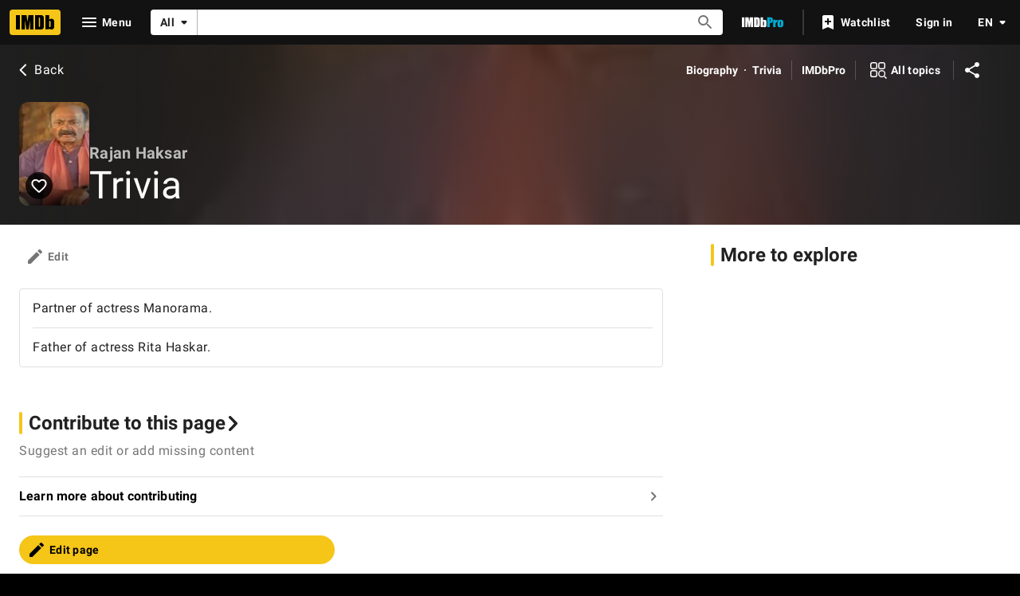

--- FILE ---
content_type: application/javascript
request_url: https://dqpnq362acqdi.cloudfront.net/_next/static/chunks/pages/name/%5Bnmconst%5D/trivia-0fc066f173ab6299.js
body_size: 1116
content:
(self.webpackChunk_N_E=self.webpackChunk_N_E||[]).push([[3502],{28240:function(e,t,a){(window.__NEXT_P=window.__NEXT_P||[]).push(["/name/[nmconst]/trivia",function(){return a(82108)}])},11772:function(e,t,a){"use strict";a.d(t,{An:function(){return o},Y5:function(){return i},fo:function(){return r},lz:function(){return s}});var n=a(10081);let i=e=>(0,n.ZP)`
    fragment NameTrivia on NameTriviaConnection {
        total
        pageInfo {
            endCursor
            hasNextPage
        }
        edges {
            node {
                date
                displayableArticle {
                    body {
                        plaidHtml(queryParams: "ref_=${e}_trv", showOriginalTitleText: $originalTitleText)
                    }
                }
            }
        }
    }
`,r=e=>(0,n.ZP)`
    query NameTriviaPagination(
        $const: ID!
        $first: Int!
        $after: ID
        $originalTitleText: Boolean
    ) {
        name(id: $const) {
            trivia(first: $first, after: $after) {
                ...NameTrivia
            }
        }
    }
    ${i(e)}
`,o=e=>(0,n.ZP)`
    fragment NameQuotes on NameQuoteConnection {
        total
        pageInfo {
            endCursor
            hasNextPage
        }
        edges {
            node {
                displayableArticle {
                    body {
                        plaidHtml(queryParams: "ref_=${e}_qu", showOriginalTitleText: $originalTitleText)
                    }
                }
            }
        }
    }
`,s=e=>(0,n.ZP)`
    query NameQuotesPagination(
        $const: ID!
        $first: Int!
        $after: ID
        $originalTitleText: Boolean
    ) {
        name(id: $const) {
            quotes(first: $first, after: $after) {
                ...NameQuotes
            }
        }
    }
    ${o(e)}
`},82108:function(e,t,a){"use strict";a.r(t),a.d(t,{__N_SSP:function(){return N},default:function(){return v}});var n=a(52322);a(2784);var i=a(25436),r=a(77033),o=a(75824),s=a(49996),l=a(48422),u=a(11772),f=a(82153);let d=a(87801).l.NAME_TRIVIA,c=(0,f.vU)({title:{id:"common_trivia",defaultMessage:"Trivia"}});var m=a(89302);let g=e=>[(0,m.$Z)(e),(0,m.tl)(e),(0,m.K4)(i.PageType.NAME,e),(0,m.rn)(e)],_=(e,t)=>({items:e?.name?.trivia?.edges?.map((e,a)=>({id:`trivia_${a}`,overflowTextProps:{height:"short",bgContext:"listCard",clickAriaLabel:t?.formatMessage({id:"common_ariaLabels_seeMore",defaultMessage:"See more"})},htmlContent:T(e.node?.displayableArticle,e?.node?.date)}))??[],total:e?.name?.trivia?.total??0,endCursor:e?.name?.trivia?.pageInfo?.endCursor}),T=(e,t)=>e?`${e.body?.plaidHtml}${t?` (${t})`:""}`:void 0,$=e=>{let{pageConst:t=""}=(0,s.y)(),a=(0,o.N)(c.title),i=g(t);return(0,n.jsx)(r.Z,{pageTitle:a,backButtonProps:{routeArgs:{nconst:t},routeConfig:l.$.NAME_MAIN},contentData:e.contentData,pagination:{query:(0,u.fo)(d),transform:(e,t)=>_(e,t),pathToPageInfo:"name.trivia.pageInfo"},pageMetadata:{canonicalPath:l.$.NAME_TRIVIA},moreFromLinks:i})};var p=a(78537),N=!0,v=e=>(0,n.jsx)(p.Z,{baseColor:"base",orientContent:"full",hideAdWrap:!0,cti:i.CTIS.NAME_SUBPAGES_CTI,children:(0,n.jsx)($,{...e})})}},function(e){e.O(0,[9774,2182,9836,2675,9291,6589,5056,8588,1532,8537,380,5429,9378,389,7574,3813,49,4755,1425,2078,7831,6200,2494,5678,7033,2888,179],function(){return e(e.s=28240)}),_N_E=e.O()}]);